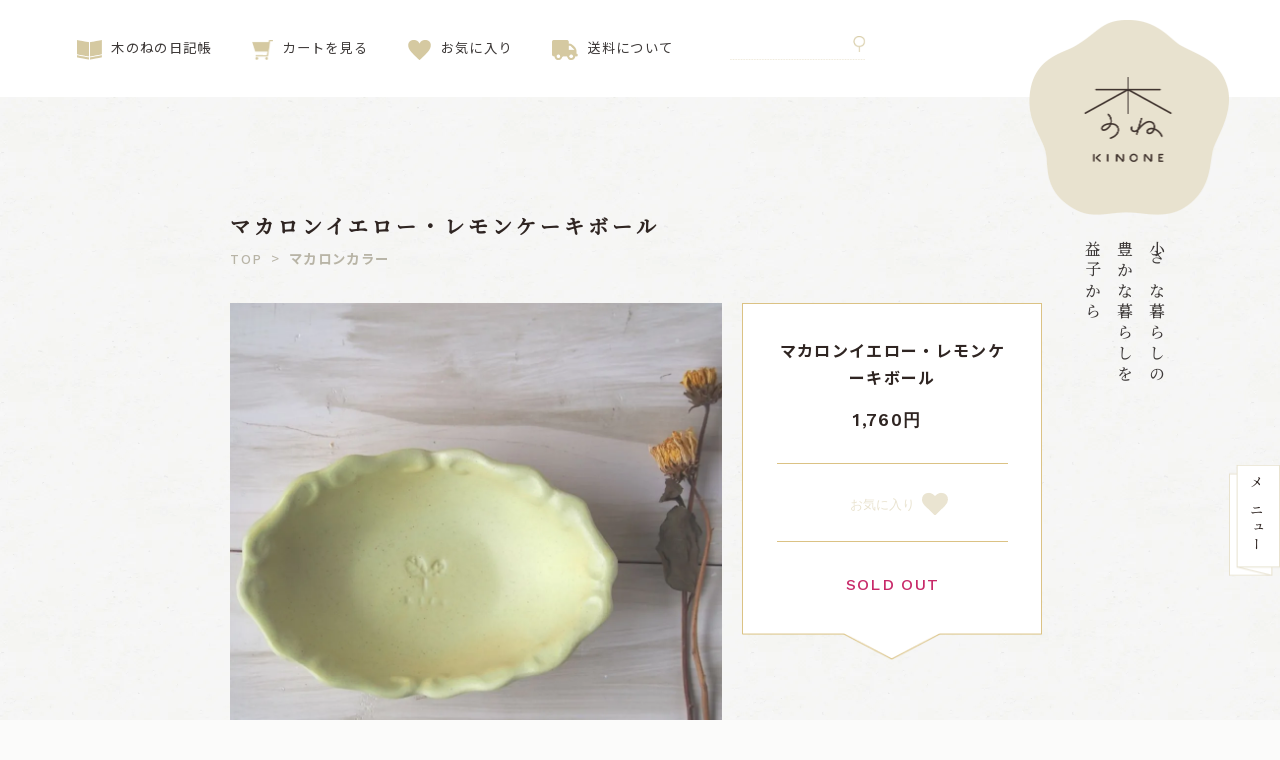

--- FILE ---
content_type: text/html; charset=EUC-JP
request_url: https://kinone-mashiko.com/?pid=122051828
body_size: 9600
content:
<!DOCTYPE html PUBLIC "-//W3C//DTD XHTML 1.0 Transitional//EN" "http://www.w3.org/TR/xhtml1/DTD/xhtml1-transitional.dtd">
<html xmlns:og="http://ogp.me/ns#" xmlns:fb="http://www.facebook.com/2008/fbml" xmlns:mixi="http://mixi-platform.com/ns#" xmlns="http://www.w3.org/1999/xhtml" xml:lang="ja" lang="ja" dir="ltr">
<head>
<meta http-equiv="content-type" content="text/html; charset=euc-jp" />
<meta http-equiv="X-UA-Compatible" content="IE=edge,chrome=1" />
<title>マカロンイエロー・レモンケーキボール - 木のね｜益子の器｜kinone 手作り陶器・雑貨のオンラインショップ</title>
<meta name="Keywords" content="マカロンイエロー・レモンケーキボール,木のね,kinone,益子焼,木村文乃,小さな暮らしの豊かな暮らし,ki no ne,土がこころ,クラフト,手作り陶器,雑貨                 " />
<meta name="Description" content="【木のね Ki no ne】は陶器のオンラインショップです。益子町で和食器・雑貨陶器を手作りしている窯元「土がこころ」が運営、心豊かなおうち時間をお作りいたします。小さな暮らしの豊かな暮らし 粉福(こふく)、マカロンカラーの器の器を取り揃えております。" />
<meta name="Author" content="木のね" />
<meta name="Copyright" content="木のね" />
<meta http-equiv="content-style-type" content="text/css" />
<meta http-equiv="content-script-type" content="text/javascript" />
<link rel="stylesheet" href="https://img07.shop-pro.jp/PA01396/286/css/7/index.css?cmsp_timestamp=20240915140652" type="text/css" />
<link rel="stylesheet" href="https://img07.shop-pro.jp/PA01396/286/css/7/product.css?cmsp_timestamp=20240915140652" type="text/css" />

<link rel="alternate" type="application/rss+xml" title="rss" href="https://kinone-mashiko.com/?mode=rss" />
<link rel="shortcut icon" href="https://img07.shop-pro.jp/PA01396/286/favicon.ico?cmsp_timestamp=20250122192205" />
<script type="text/javascript" src="//ajax.googleapis.com/ajax/libs/jquery/1.11.0/jquery.min.js" ></script>
<meta property="og:title" content="マカロンイエロー・レモンケーキボール - 木のね｜益子の器｜kinone 手作り陶器・雑貨のオンラインショップ" />
<meta property="og:description" content="【木のね Ki no ne】は陶器のオンラインショップです。益子町で和食器・雑貨陶器を手作りしている窯元「土がこころ」が運営、心豊かなおうち時間をお作りいたします。小さな暮らしの豊かな暮らし 粉福(こふく)、マカロンカラーの器の器を取り揃えております。" />
<meta property="og:url" content="https://kinone-mashiko.com?pid=122051828" />
<meta property="og:site_name" content="木のね｜益子の器｜kinone 手作り陶器・雑貨のオンラインショップ" />
<meta property="og:image" content="https://img07.shop-pro.jp/PA01396/286/product/122051828.jpg?cmsp_timestamp=20210826132021"/>
<link rel="apple-touch-icon" size="152x152" href="https://file002.shop-pro.jp/PA01396/286/apple-touch-icon.png">

<link rel="stylesheet" href="https://file002.shop-pro.jp/PA01396/286/css/fonts.css">
<link rel="stylesheet" href="https://file002.shop-pro.jp/PA01396/286/css/contents.css?20190321" type="text/css" />
<link rel="stylesheet" href="https://file002.shop-pro.jp/PA01396/286/css/sp.css?20190321" media="only screen and (max-width:800px)" type="text/css" />

<link rel="canonical" href="https://kinone-mashiko.com/">

<meta property="og:type" content="article" />
<meta property="og:site_name" content="木のね" />
<meta property="og:url" content="http://kinone-mashiko.com/" />
<meta name="twitter:card" content="summary_large_image">

<meta name="format-detection" content="telephone=no">
<meta name="viewport" content="width=device-width,initial-scale=1,maximum-scale=1,user-scalable=yes" />


<!-- FONT -->
<link rel="preconnect" href="https://fonts.googleapis.com">
<link rel="preconnect" href="https://fonts.gstatic.com" crossorigin>
<link href="https://fonts.googleapis.com/css2?family=Noto+Sans+JP:wght@400;700&display=swap" rel="stylesheet">
<link href="https://fonts.googleapis.com/css2?family=Noto+Serif+JP:wght@300;500&display=swap" rel="stylesheet">
<link href="https://fonts.googleapis.com/css2?family=Work+Sans:wght@500;600&display=swap" rel="stylesheet">
<script src="https://kit.fontawesome.com/385334c317.js" crossorigin="anonymous"></script>

<!-- GSC -->
<meta name="google-site-verification" content="eTuQs9lsJhhvR8urXvtk47Kf7d3wZsF7yb8tsi9vMQk" />



<script>
  var Colorme = {"page":"product","shop":{"account_id":"PA01396286","title":"\u6728\u306e\u306d\uff5c\u76ca\u5b50\u306e\u5668\uff5ckinone \u624b\u4f5c\u308a\u9676\u5668\u30fb\u96d1\u8ca8\u306e\u30aa\u30f3\u30e9\u30a4\u30f3\u30b7\u30e7\u30c3\u30d7"},"basket":{"total_price":0,"items":[]},"customer":{"id":null},"inventory_control":"product","product":{"shop_uid":"PA01396286","id":122051828,"name":"\u30de\u30ab\u30ed\u30f3\u30a4\u30a8\u30ed\u30fc\u30fb\u30ec\u30e2\u30f3\u30b1\u30fc\u30ad\u30dc\u30fc\u30eb","model_number":"mr-079","stock_num":0,"sales_price":1600,"sales_price_including_tax":1760,"variants":[],"category":{"id_big":2335363,"id_small":0},"groups":[{"id":2032866},{"id":2386523}],"members_price":1500,"members_price_including_tax":1650}};

  (function() {
    function insertScriptTags() {
      var scriptTagDetails = [{"src":"https:\/\/free-shipping-notifier-assets.colorme.app\/shop.js","integrity":null}];
      var entry = document.getElementsByTagName('script')[0];

      scriptTagDetails.forEach(function(tagDetail) {
        var script = document.createElement('script');

        script.type = 'text/javascript';
        script.src = tagDetail.src;
        script.async = true;

        if( tagDetail.integrity ) {
          script.integrity = tagDetail.integrity;
          script.setAttribute('crossorigin', 'anonymous');
        }

        entry.parentNode.insertBefore(script, entry);
      })
    }

    window.addEventListener('load', insertScriptTags, false);
  })();
</script>
<script async src="https://zen.one/analytics.js"></script>
</head>
<body>
<meta name="colorme-acc-payload" content="?st=1&pt=10029&ut=122051828&at=PA01396286&v=20251206133751&re=&cn=46cae043f3158d6e2996814c4150d8cc" width="1" height="1" alt="" /><script>!function(){"use strict";Array.prototype.slice.call(document.getElementsByTagName("script")).filter((function(t){return t.src&&t.src.match(new RegExp("dist/acc-track.js$"))})).forEach((function(t){return document.body.removeChild(t)})),function t(c){var r=arguments.length>1&&void 0!==arguments[1]?arguments[1]:0;if(!(r>=c.length)){var e=document.createElement("script");e.onerror=function(){return t(c,r+1)},e.src="https://"+c[r]+"/dist/acc-track.js?rev=3",document.body.appendChild(e)}}(["acclog001.shop-pro.jp","acclog002.shop-pro.jp"])}();</script><div class="wrapper">

<header id="header">
	<nav class="header_nav">
		<ul>
			<li>
				<a href="https://kinone-mashiko.com/apps/note/"><img src="https://img07.shop-pro.jp/PA01396/286/etc/icon_book.png?cmsp_timestamp=20210707163047" />木のねの日記帳</a>
			</li>
			<li>
				<a href="https://kinone-mashiko.com/cart/proxy/basket?shop_id=PA01396286&shop_domain=kinone-mashiko.com"><img src="https://img07.shop-pro.jp/PA01396/286/etc/icon_cart.png?cmsp_timestamp=20210707163248" />カートを見る</a>
			</li>
			<li>
				<a href="#fav"><img src="https://img07.shop-pro.jp/PA01396/286/etc/icon_fav.png?cmsp_timestamp=20210707163320" />お気に入り</a>
			</li>
			<li>
				<a href="https://kinone-mashiko.com/?mode=sk#delivery"><img src="https://img07.shop-pro.jp/PA01396/286/etc/icon_track.png?cmsp_timestamp=20210707163333" />送料について</a>
			</li>
			<li class="header_search desktop">
				<form action="https://kinone-mashiko.com/" method="GET" id="search">
              <input type="hidden" name="mode" value="srh" /><input type="hidden" name="sort" value="n" />
          <input type="text" name="keyword"  class="search_text">             
		</form>

			</li>	
		</ul>
	</nav>
	<div class="logo">
		<a href="/">
		<h1>木のね</h1>
		<p class="desktop"><br />小さな暮らしの<br />豊かな暮らしを<br />益子から</p>
		</a>
	</div>
</header>

<article class="main">
 <div class="item_detail">
	<form name="product_form" method="post" action="https://kinone-mashiko.com/cart/proxy/basket/items/add">
		
		
		<h2 class="min">マカロンイエロー・レモンケーキボール</h2>
		

  <div class="pan">
    <a href="./" class="en">TOP</a>
                  &nbsp;&gt;&nbsp;&nbsp;<a href="?mode=cate&cbid=2335363&csid=0&sort=n"><h3>マカロンカラー</h3></a>
                  </div>
  	

		<script>
		$(function () {
  $(window).scroll(function () {
    if ($(this).scrollTop() > 150) { //150px以上スクロールした固定
      $('.item_buy').addClass('fixed_item_buy');
    } else {
      $('.item_buy').removeClass('fixed_item_buy');
    }
  });
});
		</script>


<div class="item_info">		
		

<div class="images">				
			<div class="item_img">
			<script type='text/javascript'>
				<!--
					function imageSet1(iData)
				{
					document.images['data1'].src=iData;
				}
					-->
			</script>						
											<img name='data1' src="https://img07.shop-pro.jp/PA01396/286/product/122051828.jpg?cmsp_timestamp=20210826132021" class="large" alt="マカロンイエロー・レモンケーキボール" />
										</div>

<ul class="item_subimg">
								<li><a href='JavaScript:void(0)' onmouseover='imageSet1("https://img07.shop-pro.jp/PA01396/286/product/122051828.jpg?cmsp_timestamp=20210826132021")'><img src="https://img07.shop-pro.jp/PA01396/286/product/122051828.jpg?cmsp_timestamp=20210826132021" alt="マカロンイエロー・レモンケーキボール" /></a></li>
												<li><a href='JavaScript:void(0)' onmouseover='imageSet1("https://img07.shop-pro.jp/PA01396/286/product/122051828_o1.jpg?cmsp_timestamp=20210826132021")'><img src="https://img07.shop-pro.jp/PA01396/286/product/122051828_o1.jpg?cmsp_timestamp=20210826132021" alt="マカロンイエロー・レモンケーキボール" /></a></li>
												<li><a href='JavaScript:void(0)' onmouseover='imageSet1("https://img07.shop-pro.jp/PA01396/286/product/122051828_o2.jpg?cmsp_timestamp=20210826132021")'><img src="https://img07.shop-pro.jp/PA01396/286/product/122051828_o2.jpg?cmsp_timestamp=20210826132021" alt="マカロンイエロー・レモンケーキボール" /></a></li>
												<li><a href='JavaScript:void(0)' onmouseover='imageSet1("https://img07.shop-pro.jp/PA01396/286/product/122051828_o3.jpg?cmsp_timestamp=20210826132021")'><img src="https://img07.shop-pro.jp/PA01396/286/product/122051828_o3.jpg?cmsp_timestamp=20210826132021" alt="マカロンイエロー・レモンケーキボール" /></a></li>
													<li><a href='JavaScript:void(0)' onmouseover='imageSet1("https://img07.shop-pro.jp/PA01396/286/product/122051828_o4.jpg?cmsp_timestamp=20210826132021")'><img src="https://img07.shop-pro.jp/PA01396/286/product/122051828_o4.jpg?cmsp_timestamp=20210826132021" alt="マカロンイエロー・レモンケーキボール" /></a></li>
																											</ul>
		
</div>



<div class="item_buy" id="buy">
	<div class="item_buy_info">
		
	<div class="item_name">
		<h2>マカロンイエロー・レモンケーキボール</h2>
														
        	<p class="price en">
						                1,760円<span></span>
              					
					</p>
	</div>

<div class="nokori-fav">

								

		<div class="product-list__fav-items">
  <button type="button" class="favorite-button"  data-favorite-button-selector="DOMSelector" data-product-id="122051828" data-added-class="fav-items">
    お気に入り<svg role="img" aria-hidden="true"><use xlink:href="#heart"></use></svg>
  </button>
</div>
</div>
		
		
					<span class="en sold">SOLD OUT</span>
							

				
	</div>	

			
			
			<div class="item_buy_cart">
							</div>			
		
</div>




	<div class="explain">
		<table><br />
<tr><th>素材：</th><td>陶器</td></tr><br />
<tr><th>サイズ：</th><td>縦約14cm　横約20cm　高さ約5.5cm<br />
</td></tr><br />
</table><br />
レモンケーキ作りに挑戦したくなる器に見惚れながらおうちカフェ。<br />
<img src="https://img07.shop-pro.jp/PA01396/286/etc/mr-lemmoncake-yl-1000-spl1.jpeg?cmsp_timestamp=20210811135352"><br />
カラフルお野菜のおいしいサラダが食べられます。<br />
ロールキャベツのスープがあるお料理も温かくおいしく召し上がっていただけます。<br />
焼きたてのバターロールを山盛りにしてパンボールとしてもいい感じです。<br />
お気に入りの器を使ってお料理を盛り付けてお使いになる方が主役のおうちごはん。<br />
<img src="https://img07.shop-pro.jp/PA01396/286/etc/mr-lemmoncake-yl-1000-spl3.jpeg?cmsp_timestamp=20210811135413"><br />
<img src="https://img07.shop-pro.jp/PA01396/286/etc/mr-lemmoncake-yl-1000-spl2.jpeg?cmsp_timestamp=20210811135424"><br />
#鉢　#ボール　#サラダボール  #楕円鉢　#れもんけーきぼーる		<br />
<h4>マカロンカラーの器につきまして</h4><br />
<img src="https://img07.shop-pro.jp/PA01396/286/etc/mr-attention-1000.jpeg?cmsp_timestamp=20210809145606" /><br />
天然素材の釉薬を使用しておりますので<br />
天然由来の鉄分による黒い点々が見られることがあります。<br />
また、釉薬の濃淡や釉薬の小さな穴が見られる事がありますが、<br />
釉薬の厚掛けによるものですので差し障りなくお使い頂けます。<br />
施釉時の器を支えていた指の跡が釉薬(発色)の濃淡となって現れております。
</div>	

<div class="mono">			
<h5>木のねのものづくり</h5>
手作りで制作しております。また、天然素材を使用しております。焼き上がりはひとつひとつ違いがあります。
土はまるで生き物のようです。
土づくりから始まり、成形、焼成、検品に至るまで何度も手に取りながら細部に至るまでひとつひとつ気を配り、各工程をしっかりと進めていきます。
器を使われるお客様の元で満足して頂けることを想いながら作っております。
	<hr>
<h5>お取り扱い</h5>
電子レンジ、食洗機はお使い頂けます。
オーブン、つけ置きはお避け下さい。
ご使用前の煮沸(目止め処理)は必要ありません。
当方にて貫入(かんにゅう)の目止め処理をして貫入の軽減をしてございます。(貫入が全く入らない訳ではありません)
米のとぎ汁等で煮沸処理を行いますと水分が奥に入り込みシミになる可能性があります。	
	<hr>
<h5>荷造りにつきまして</h5>
ご注文を頂きました商品を、無事にお客様にお届けできますように「木のね」では丁寧に荷作り・発送しております。
ご注文の品物を最終チェックし、薄葉紙→ミラーマット→エァーキャップの順で包みます。
緩衝材を入れた段ボール箱に丁寧に商品を入れ、緩衝材を詰めて荷作りをしています。
<img src="https://img21.shop-pro.jp/PA01396/286/etc/nidukuri2.jpg" />
	</div>		

		
	
	<a class="item_contact btn" href="https://kinone.shop-pro.jp/customer/products/122051828/inquiries/new" target="_blank">この商品について問い合わせる</a>
	<a href="#buy" class="btn_tobuy phone">ご購入はこちら</a>

			
	  
	<div class="together">  
		<h3 class="together_title min">関連商品</h3> 
		<div>
			          <a href="?pid=142675986">
                              <img src="https://img07.shop-pro.jp/PA01396/286/product/142675986.jpg?cmsp_timestamp=20201126133053" alt="マカロンピンク・花豆小鉢" />
              							<h4>マカロンピンク・花豆小鉢</h4>                 
          </a>
                <a href="?pid=122605372">
                              <img src="https://img07.shop-pro.jp/PA01396/286/product/122605372.png?cmsp_timestamp=20241121120528" alt="粉福豆小鉢(丸)" />
              							<h4>粉福豆小鉢(丸)</h4>                 
          </a>
      			</div>
  </div>
  
				
		
			
			<input type="hidden" name="user_hash" value="3e69544ad0d959c878ef85cd502b4625"><input type="hidden" name="members_hash" value="3e69544ad0d959c878ef85cd502b4625"><input type="hidden" name="shop_id" value="PA01396286"><input type="hidden" name="product_id" value="122051828"><input type="hidden" name="members_id" value=""><input type="hidden" name="back_url" value="https://kinone-mashiko.com/?pid=122051828"><input type="hidden" name="reference_token" value="a8512b22893744a582f83caa6e41a0c7"><input type="hidden" name="shop_domain" value="kinone-mashiko.com">
			</form>
		
		</div>
		
</div>
<div class="item_detail_footer">	</div></article>

	
<section class="check-fav">	


        <div class="block block_fav" id="fav">
      <h2 class="min">お気に入り</h2>
						<span class="caption">まだ登録されていません（商品の&#9825;マークをクリックで一定期間登録されます）</span>
			    </div>
	</section>	
	
	
<footer>
	
	<details class="phone">
		<summary><span>シリーズからさがす</span></summary>
		<ul class="footer_list footer_list_cate">
		 
		<li><a href="https://kinone-mashiko.com/?mode=cate&cbid=2326929&csid=0&sort=n">
						粉福(こふく)の器</a>
		</li>
		 
		<li><a href="https://kinone-mashiko.com/?mode=cate&cbid=2335363&csid=0&sort=n">
						マカロンカラー</a>
		</li>
		 
		<li><a href="https://kinone-mashiko.com/?mode=cate&cbid=2776860&csid=0&sort=n">
						ブルーグレーの器</a>
		</li>
		 
		<li><a href="https://kinone-mashiko.com/?mode=cate&cbid=2337536&csid=0&sort=n">
						まるでホーローのような器</a>
		</li>
		 
		<li><a href="https://kinone-mashiko.com/?mode=cate&cbid=2842131&csid=0&sort=n">
						錆釉の器</a>
		</li>
		 
		<li><a href="https://kinone-mashiko.com/?mode=cate&cbid=2492561&csid=0&sort=n">
						キャラメルブラウン</a>
		</li>
		 
		<li><a href="https://kinone-mashiko.com/?mode=cate&cbid=2805970&csid=0&sort=n">
						ゴールディピンクの器</a>
		</li>
		 
		<li><a href="https://kinone-mashiko.com/?mode=cate&cbid=2805974&csid=0&sort=n">
						クリーミーホワイトの器</a>
		</li>
		 
		<li><a href="https://kinone-mashiko.com/?mode=cate&cbid=2496180&csid=0&sort=n">
						zakkaの器</a>
		</li>
		 
		<li><a href="https://kinone-mashiko.com/?mode=cate&cbid=2405738&csid=0&sort=n">
						いっちんの器</a>
		</li>
		 
		<li><a href="https://kinone-mashiko.com/?mode=cate&cbid=2327815&csid=0&sort=n">
						hana*hana</a>
		</li>
		 
		<li><a href="https://kinone-mashiko.com/?mode=cate&cbid=2649564&csid=0&sort=n">
						アンティークホワイトの器</a>
		</li>
		 
		<li><a href="https://kinone-mashiko.com/?mode=cate&cbid=2345496&csid=0&sort=n">
						木のカトラリー</a>
		</li>
				</ul>
		</details>
	
		<ul class="footer_list footer_list_cate desktop">
			<li>シリーズからさがす</li>
		 
		<li><a href="https://kinone-mashiko.com/?mode=cate&cbid=2326929&csid=0&sort=n">
						粉福(こふく)の器</a>
		</li>
		 
		<li><a href="https://kinone-mashiko.com/?mode=cate&cbid=2335363&csid=0&sort=n">
						マカロンカラー</a>
		</li>
		 
		<li><a href="https://kinone-mashiko.com/?mode=cate&cbid=2776860&csid=0&sort=n">
						ブルーグレーの器</a>
		</li>
		 
		<li><a href="https://kinone-mashiko.com/?mode=cate&cbid=2337536&csid=0&sort=n">
						まるでホーローのような器</a>
		</li>
		 
		<li><a href="https://kinone-mashiko.com/?mode=cate&cbid=2842131&csid=0&sort=n">
						錆釉の器</a>
		</li>
		 
		<li><a href="https://kinone-mashiko.com/?mode=cate&cbid=2492561&csid=0&sort=n">
						キャラメルブラウン</a>
		</li>
		 
		<li><a href="https://kinone-mashiko.com/?mode=cate&cbid=2805970&csid=0&sort=n">
						ゴールディピンクの器</a>
		</li>
		 
		<li><a href="https://kinone-mashiko.com/?mode=cate&cbid=2805974&csid=0&sort=n">
						クリーミーホワイトの器</a>
		</li>
		 
		<li><a href="https://kinone-mashiko.com/?mode=cate&cbid=2496180&csid=0&sort=n">
						zakkaの器</a>
		</li>
		 
		<li><a href="https://kinone-mashiko.com/?mode=cate&cbid=2405738&csid=0&sort=n">
						いっちんの器</a>
		</li>
		 
		<li><a href="https://kinone-mashiko.com/?mode=cate&cbid=2327815&csid=0&sort=n">
						hana*hana</a>
		</li>
		 
		<li><a href="https://kinone-mashiko.com/?mode=cate&cbid=2649564&csid=0&sort=n">
						アンティークホワイトの器</a>
		</li>
		 
		<li><a href="https://kinone-mashiko.com/?mode=cate&cbid=2345496&csid=0&sort=n">
						木のカトラリー</a>
		</li>
				</ul>
	
	<details class="phone">
		<summary><span>形からさがす</span></summary>
		<ul class="footer_list footer_list_group">
		 
		<li><a href="https://kinone-mashiko.com/?mode=grp&gid=3134996&sort=n">
						2025年11月新しい器</a>
		</li>
		 
		<li><a href="https://kinone-mashiko.com/?mode=grp&gid=3134998&sort=n">
						お楽しみマグカップ</a>
		</li>
		 
		<li><a href="https://kinone-mashiko.com/?mode=grp&gid=3135015&sort=n">
						スープの時間</a>
		</li>
		 
		<li><a href="https://kinone-mashiko.com/?mode=grp&gid=3109056&sort=n">
						2025年8月の新しい器</a>
		</li>
		 
		<li><a href="https://kinone-mashiko.com/?mode=grp&gid=3084362&sort=n">
						2025年5月の新しい器</a>
		</li>
		 
		<li><a href="https://kinone-mashiko.com/?mode=grp&gid=2386519&sort=n">
						皿</a>
		</li>
		 
		<li><a href="https://kinone-mashiko.com/?mode=grp&gid=2035299&sort=n">
						丸いお皿</a>
		</li>
		 
		<li><a href="https://kinone-mashiko.com/?mode=grp&gid=2032866&sort=n">
						だえんのお皿</a>
		</li>
		 
		<li><a href="https://kinone-mashiko.com/?mode=grp&gid=2033057&sort=n">
						四角いお皿</a>
		</li>
		 
		<li><a href="https://kinone-mashiko.com/?mode=grp&gid=2032504&sort=n">
						パンのお皿</a>
		</li>
		 
		<li><a href="https://kinone-mashiko.com/?mode=grp&gid=2386523&sort=n">
						鉢</a>
		</li>
		 
		<li><a href="https://kinone-mashiko.com/?mode=grp&gid=2032500&sort=n">
						マグカップ</a>
		</li>
		 
		<li><a href="https://kinone-mashiko.com/?mode=grp&gid=2386526&sort=n">
						小物</a>
		</li>
		 
		<li><a href="https://kinone-mashiko.com/?mode=grp&gid=2386530&sort=n">
						カップ</a>
		</li>
		 
		<li><a href="https://kinone-mashiko.com/?mode=grp&gid=2742606&sort=n">
						カフェランチを作りたくなる器</a>
		</li>
		 
		<li><a href="https://kinone-mashiko.com/?mode=grp&gid=2032530&sort=n">
						かわいい形の器</a>
		</li>
		 
		<li><a href="https://kinone-mashiko.com/?mode=grp&gid=2068342&sort=n">
						パスタを食べたくなるお皿</a>
		</li>
		 
		<li><a href="https://kinone-mashiko.com/?mode=grp&gid=2494164&sort=n">
						飯わん</a>
		</li>
		 
		<li><a href="https://kinone-mashiko.com/?mode=grp&gid=2796727&sort=n">
						キッチンで楽しく</a>
		</li>
		 
		<li><a href="https://kinone-mashiko.com/?mode=grp&gid=2731818&sort=n">
						小さくて愛おしいもの</a>
		</li>
		 
		<li><a href="https://kinone-mashiko.com/?mode=grp&gid=2679593&sort=n">
						花ものがたり</a>
		</li>
				</ul>
		</details>
	
	<ul class="footer_list footer_list_group desktop">
		<li>形からさがす</li>
		 
		<li><a href="https://kinone-mashiko.com/?mode=grp&gid=3134996&sort=n">
						2025年11月新しい器</a>
		</li>
		 
		<li><a href="https://kinone-mashiko.com/?mode=grp&gid=3134998&sort=n">
						お楽しみマグカップ</a>
		</li>
		 
		<li><a href="https://kinone-mashiko.com/?mode=grp&gid=3135015&sort=n">
						スープの時間</a>
		</li>
		 
		<li><a href="https://kinone-mashiko.com/?mode=grp&gid=3109056&sort=n">
						2025年8月の新しい器</a>
		</li>
		 
		<li><a href="https://kinone-mashiko.com/?mode=grp&gid=3084362&sort=n">
						2025年5月の新しい器</a>
		</li>
		 
		<li><a href="https://kinone-mashiko.com/?mode=grp&gid=2386519&sort=n">
						皿</a>
		</li>
		 
		<li><a href="https://kinone-mashiko.com/?mode=grp&gid=2035299&sort=n">
						丸いお皿</a>
		</li>
		 
		<li><a href="https://kinone-mashiko.com/?mode=grp&gid=2032866&sort=n">
						だえんのお皿</a>
		</li>
		 
		<li><a href="https://kinone-mashiko.com/?mode=grp&gid=2033057&sort=n">
						四角いお皿</a>
		</li>
		 
		<li><a href="https://kinone-mashiko.com/?mode=grp&gid=2032504&sort=n">
						パンのお皿</a>
		</li>
		 
		<li><a href="https://kinone-mashiko.com/?mode=grp&gid=2386523&sort=n">
						鉢</a>
		</li>
		 
		<li><a href="https://kinone-mashiko.com/?mode=grp&gid=2032500&sort=n">
						マグカップ</a>
		</li>
		 
		<li><a href="https://kinone-mashiko.com/?mode=grp&gid=2386526&sort=n">
						小物</a>
		</li>
		 
		<li><a href="https://kinone-mashiko.com/?mode=grp&gid=2386530&sort=n">
						カップ</a>
		</li>
		 
		<li><a href="https://kinone-mashiko.com/?mode=grp&gid=2742606&sort=n">
						カフェランチを作りたくなる器</a>
		</li>
		 
		<li><a href="https://kinone-mashiko.com/?mode=grp&gid=2032530&sort=n">
						かわいい形の器</a>
		</li>
		 
		<li><a href="https://kinone-mashiko.com/?mode=grp&gid=2068342&sort=n">
						パスタを食べたくなるお皿</a>
		</li>
		 
		<li><a href="https://kinone-mashiko.com/?mode=grp&gid=2494164&sort=n">
						飯わん</a>
		</li>
		 
		<li><a href="https://kinone-mashiko.com/?mode=grp&gid=2796727&sort=n">
						キッチンで楽しく</a>
		</li>
		 
		<li><a href="https://kinone-mashiko.com/?mode=grp&gid=2731818&sort=n">
						小さくて愛おしいもの</a>
		</li>
		 
		<li><a href="https://kinone-mashiko.com/?mode=grp&gid=2679593&sort=n">
						花ものがたり</a>
		</li>
				</ul>
	
	<form action="https://kinone-mashiko.com/" method="GET" id="search" class="phone">
              <input type="hidden" name="mode" value="srh" /><input type="hidden" name="sort" value="n" />
          <input type="text" name="keyword"  class="search_text">             
		</form>
		
		<ul class="footer_list footer_list_other">								
		<li><a href="">カートを見る</a></li>
		<li><a href="https://kinone-mashiko.com/?mode=sk#delivery">配送について</a></li>
		<li><a href="https://kinone-mashiko.com/?mode=sk#payment">お支払い方法について</a></li>
		<li><a href="../?mode=f2">よくある質問</a></li>
		<li><a href="https://kinone.shop-pro.jp/customer/inquiries/new">お問い合わせ</a></li>
		<li><a href="../?mode=f1">木のねについて</a></li>
		<li><a href="/">トップページ</a></li>
		<li>-</li>
		<li><a href="https://kinone-mashiko.com/?mode=myaccount">マイページ</a></li>
		<li><a href="https://kinone.shop-pro.jp/customer/newsletter/subscriptions/new">メルマガ登録・解除</a></li>
		<li><a href="https://kinone-mashiko.com/?mode=sk#info">特定商取引法に基づく表記</a></li>
		<li><a href="https://kinone-mashiko.com/?mode=privacy">プライバシーポリシー</a></li>
		<br class="clear" />
	</ul>
		
		<ul class="footer_bnrs min">
			<li class="footer_bnrs_blog">
				<a href="https://kinone-mashiko.com/apps/note/">
				<img src="https://img07.shop-pro.jp/PA01396/286/etc/bnr_nikki.png" alt="木のねの日記帳" />
				食卓での使用例や工房での陶作の様子などをお伝えするブログです。
				</a>
			</li>			
			<li class="footer_bnrs_sns">
				<a href="https://www.instagram.com/kinone_mashiko/" target="_blank"><i class="fab fa-instagram">
				</i></a>
					<a href="https://www.facebook.com/profile.php?id=100004766716702"><i class="fab fa-facebook-f"></i></a>
				<a href="https://twitter.com/kurashi_kinone"><i class="fab fa-twitter"></i></a>
				<p>
					各SNSでは最新情報やコーディネート例などふんだんにお届けします。
				</p>
			</li>
			
		</ul>
				
	</footer>

</div>





<div class="menu-btn" id="js-open">
    <span data-txt-menu="メニュー" data-txt-close="閉じる"></span>
</div>


<nav class="modal" id="js__nav" aria-hidden="true">
	
	
<div class="category block group">
  <h2 class="min">形から選ぶ</h2>
  <ul class="cate_list">
		 
		<li><a href="https://kinone-mashiko.com/?mode=grp&gid=3134996&sort=n">
						<img src="https://img07.shop-pro.jp/PA01396/286/category/g_3134996.png?cmsp_timestamp=20251116180622" />
						<h4 class="min">2025年11月新しい器</h4></a>
		</li>
		 
		<li><a href="https://kinone-mashiko.com/?mode=grp&gid=3134998&sort=n">
						<img src="https://img07.shop-pro.jp/PA01396/286/category/g_3134998.png?cmsp_timestamp=20251116180622" />
						<h4 class="min">お楽しみマグカップ</h4></a>
		</li>
		 
		<li><a href="https://kinone-mashiko.com/?mode=grp&gid=3135015&sort=n">
						<img src="https://img07.shop-pro.jp/PA01396/286/category/g_3135015.png?cmsp_timestamp=20251113162520" />
						<h4 class="min">スープの時間</h4></a>
		</li>
		 
		<li><a href="https://kinone-mashiko.com/?mode=grp&gid=3109056&sort=n">
						<img src="https://img07.shop-pro.jp/PA01396/286/category/g_3109056.png?cmsp_timestamp=20251113162520" />
						<h4 class="min">2025年8月の新しい器</h4></a>
		</li>
		 
		<li><a href="https://kinone-mashiko.com/?mode=grp&gid=3084362&sort=n">
						<img src="https://img07.shop-pro.jp/PA01396/286/category/g_3084362.png?cmsp_timestamp=20251113162520" />
						<h4 class="min">2025年5月の新しい器</h4></a>
		</li>
		 
		<li><a href="https://kinone-mashiko.com/?mode=grp&gid=2386519&sort=n">
						<img src="https://img07.shop-pro.jp/PA01396/286/category/g_2386519.jpg?cmsp_timestamp=20251113162520" />
						<h4 class="min">皿</h4></a>
		</li>
		 
		<li><a href="https://kinone-mashiko.com/?mode=grp&gid=2035299&sort=n">
						<img src="https://img07.shop-pro.jp/PA01396/286/category/g_2035299.jpg?cmsp_timestamp=20251113162520" />
						<h4 class="min">丸いお皿</h4></a>
		</li>
		 
		<li><a href="https://kinone-mashiko.com/?mode=grp&gid=2032866&sort=n">
						<img src="https://img07.shop-pro.jp/PA01396/286/category/g_2032866.jpg?cmsp_timestamp=20251113162520" />
						<h4 class="min">だえんのお皿</h4></a>
		</li>
		 
		<li><a href="https://kinone-mashiko.com/?mode=grp&gid=2033057&sort=n">
						<img src="https://img07.shop-pro.jp/PA01396/286/category/g_2033057.jpg?cmsp_timestamp=20251113162520" />
						<h4 class="min">四角いお皿</h4></a>
		</li>
		 
		<li><a href="https://kinone-mashiko.com/?mode=grp&gid=2032504&sort=n">
						<img src="https://img07.shop-pro.jp/PA01396/286/category/g_2032504.jpg?cmsp_timestamp=20251113162520" />
						<h4 class="min">パンのお皿</h4></a>
		</li>
		 
		<li><a href="https://kinone-mashiko.com/?mode=grp&gid=2386523&sort=n">
						<img src="https://img07.shop-pro.jp/PA01396/286/category/g_2386523.jpg?cmsp_timestamp=20251113162520" />
						<h4 class="min">鉢</h4></a>
		</li>
		 
		<li><a href="https://kinone-mashiko.com/?mode=grp&gid=2032500&sort=n">
						<img src="https://img07.shop-pro.jp/PA01396/286/category/g_2032500.jpg?cmsp_timestamp=20251113162520" />
						<h4 class="min">マグカップ</h4></a>
		</li>
		 
		<li><a href="https://kinone-mashiko.com/?mode=grp&gid=2386526&sort=n">
						<img src="https://img07.shop-pro.jp/PA01396/286/category/g_2386526.jpg?cmsp_timestamp=20251113162520" />
						<h4 class="min">小物</h4></a>
		</li>
		 
		<li><a href="https://kinone-mashiko.com/?mode=grp&gid=2386530&sort=n">
						<img src="https://img07.shop-pro.jp/PA01396/286/category/g_2386530.jpg?cmsp_timestamp=20251113162520" />
						<h4 class="min">カップ</h4></a>
		</li>
		 
		<li><a href="https://kinone-mashiko.com/?mode=grp&gid=2742606&sort=n">
						<img src="https://img07.shop-pro.jp/PA01396/286/category/g_2742606.png?cmsp_timestamp=20251113162520" />
						<h4 class="min">カフェランチを作りたくなる器</h4></a>
		</li>
		 
		<li><a href="https://kinone-mashiko.com/?mode=grp&gid=2032530&sort=n">
						<img src="https://img07.shop-pro.jp/PA01396/286/category/g_2032530.jpg?cmsp_timestamp=20251113162520" />
						<h4 class="min">かわいい形の器</h4></a>
		</li>
		 
		<li><a href="https://kinone-mashiko.com/?mode=grp&gid=2068342&sort=n">
						<img src="https://img07.shop-pro.jp/PA01396/286/category/g_2068342.jpg?cmsp_timestamp=20251113162520" />
						<h4 class="min">パスタを食べたくなるお皿</h4></a>
		</li>
		 
		<li><a href="https://kinone-mashiko.com/?mode=grp&gid=2494164&sort=n">
						<img src="https://img07.shop-pro.jp/PA01396/286/category/g_2494164.jpg?cmsp_timestamp=20251113162520" />
						<h4 class="min">飯わん</h4></a>
		</li>
		 
		<li><a href="https://kinone-mashiko.com/?mode=grp&gid=2796727&sort=n">
						<img src="https://img07.shop-pro.jp/PA01396/286/category/g_2796727.png?cmsp_timestamp=20251113162520" />
						<h4 class="min">キッチンで楽しく</h4></a>
		</li>
		 
		<li><a href="https://kinone-mashiko.com/?mode=grp&gid=2731818&sort=n">
						<img src="https://img07.shop-pro.jp/PA01396/286/category/g_2731818.png?cmsp_timestamp=20251113162520" />
						<h4 class="min">小さくて愛おしいもの</h4></a>
		</li>
		 
		<li><a href="https://kinone-mashiko.com/?mode=grp&gid=2679593&sort=n">
						<img src="https://img07.shop-pro.jp/PA01396/286/category/g_2679593.png?cmsp_timestamp=20251113162520" />
						<h4 class="min">花ものがたり</h4></a>
		</li>
			</ul>
</div>
 
	
<div class="category block">
  <h2 class="min">オリジナルシリーズから選ぶ</h2>
  <ul class="cate_list">
		 
		<li><a href="https://kinone-mashiko.com/?mode=cate&cbid=2326929&csid=0&sort=n">
						<img src="https://img07.shop-pro.jp/PA01396/286/category/2326929_0.jpg?cmsp_timestamp=20241125140943" />
						<h4 class="min">粉福(こふく)の器</h4></a>
		</li>
		 
		<li><a href="https://kinone-mashiko.com/?mode=cate&cbid=2335363&csid=0&sort=n">
						<img src="https://img07.shop-pro.jp/PA01396/286/category/2335363_0.jpg?cmsp_timestamp=20241125140943" />
						<h4 class="min">マカロンカラー</h4></a>
		</li>
		 
		<li><a href="https://kinone-mashiko.com/?mode=cate&cbid=2776860&csid=0&sort=n">
						<img src="https://img07.shop-pro.jp/PA01396/286/category/2776860_0.png?cmsp_timestamp=20241125140943" />
						<h4 class="min">ブルーグレーの器</h4></a>
		</li>
		 
		<li><a href="https://kinone-mashiko.com/?mode=cate&cbid=2337536&csid=0&sort=n">
						<img src="https://img07.shop-pro.jp/PA01396/286/category/2337536_0.jpg?cmsp_timestamp=20241125140943" />
						<h4 class="min">まるでホーローのような器</h4></a>
		</li>
		 
		<li><a href="https://kinone-mashiko.com/?mode=cate&cbid=2842131&csid=0&sort=n">
						<img src="https://img07.shop-pro.jp/PA01396/286/category/2842131_0.png?cmsp_timestamp=20241125140943" />
						<h4 class="min">錆釉の器</h4></a>
		</li>
		 
		<li><a href="https://kinone-mashiko.com/?mode=cate&cbid=2492561&csid=0&sort=n">
						<img src="https://img07.shop-pro.jp/PA01396/286/category/2492561_0.png?cmsp_timestamp=20251115110334" />
						<h4 class="min">キャラメルブラウン</h4></a>
		</li>
		 
		<li><a href="https://kinone-mashiko.com/?mode=cate&cbid=2805970&csid=0&sort=n">
						<img src="https://img07.shop-pro.jp/PA01396/286/category/2805970_0.png?cmsp_timestamp=20240809151059" />
						<h4 class="min">ゴールディピンクの器</h4></a>
		</li>
		 
		<li><a href="https://kinone-mashiko.com/?mode=cate&cbid=2805974&csid=0&sort=n">
						<img src="https://img07.shop-pro.jp/PA01396/286/category/2805974_0.png?cmsp_timestamp=20240809151059" />
						<h4 class="min">クリーミーホワイトの器</h4></a>
		</li>
		 
		<li><a href="https://kinone-mashiko.com/?mode=cate&cbid=2496180&csid=0&sort=n">
						<img src="https://img07.shop-pro.jp/PA01396/286/category/2496180_0.jpg?cmsp_timestamp=20240809151059" />
						<h4 class="min">zakkaの器</h4></a>
		</li>
		 
		<li><a href="https://kinone-mashiko.com/?mode=cate&cbid=2405738&csid=0&sort=n">
						<img src="https://img07.shop-pro.jp/PA01396/286/category/2405738_0.jpg?cmsp_timestamp=20230117144828" />
						<h4 class="min">いっちんの器</h4></a>
		</li>
		 
		<li><a href="https://kinone-mashiko.com/?mode=cate&cbid=2327815&csid=0&sort=n">
						<img src="https://img07.shop-pro.jp/PA01396/286/category/2327815_0.jpg?cmsp_timestamp=20230117144828" />
						<h4 class="min">hana*hana</h4></a>
		</li>
		 
		<li><a href="https://kinone-mashiko.com/?mode=cate&cbid=2649564&csid=0&sort=n">
						<img src="https://img07.shop-pro.jp/PA01396/286/category/2649564_0.jpg?cmsp_timestamp=20230117144828" />
						<h4 class="min">アンティークホワイトの器</h4></a>
		</li>
		 
		<li><a href="https://kinone-mashiko.com/?mode=cate&cbid=2345496&csid=0&sort=n">
						<img src="https://img07.shop-pro.jp/PA01396/286/category/2345496_0.jpg?cmsp_timestamp=20230117144828" />
						<h4 class="min">木のカトラリー</h4></a>
		</li>
			</ul>
</div>
	
	<ul class="other_list">								
		<li><a href="">カートを見る</a></li>
		<li><a href="https://kinone-mashiko.com/?mode=sk#delivery">配送について</a></li>
		<li><a href="https://kinone-mashiko.com/?mode=sk#payment">お支払い方法について</a></li>
		<li><a href="../?mode=f2">よくある質問</a></li>
		<li><a href="https://kinone.shop-pro.jp/customer/inquiries/new">お問い合わせ</a></li>
		<li><a href="../?mode=f1">木のねについて</a></li>
		<li><a href="/">トップページ</a></li>
		<li>-</li>
		<li><a href="https://kinone-mashiko.com/?mode=myaccount">マイページ</a></li>
		<li><a href="https://kinone.shop-pro.jp/customer/newsletter/subscriptions/new">メルマガ登録・解除</a></li>
		<li><a href="https://kinone-mashiko.com/?mode=sk#info">特定商取引法に基づく表記</a></li>
		<li><a href="https://kinone-mashiko.com/?mode=privacy">プライバシーポリシー</a></li>
		<br class="clear" />
			<li class="footer_bnrs_blog">
				<a href="https://kinone-mashiko.com/apps/note/">
				<img src="https://img07.shop-pro.jp/PA01396/286/etc/bnr_nikki.png" alt="木のねの日記帳" />
				食卓での使用例や工房での陶作の様子などをお伝えするブログです。
				</a>
			</li>			
			<li class="footer_bnrs_sns">
				<a href="https://www.instagram.com/kinone_mashiko/" target="_blank"><i class="fab fa-instagram">
				</i></a>
					<a href="https://www.facebook.com/profile.php?id=100004766716702"><i class="fab fa-facebook-f"></i></a>
				<a href="https://twitter.com/kurashi_kinone"><i class="fab fa-twitter"></i></a>
			</li>
	</ul>
</nav>


<script src="//ajax.googleapis.com/ajax/libs/jquery/2.1.1/jquery.min.js"></script>
<script>
$(function() { 
  //div要素にclassを設定する
  $('#slider div').attr('class', 'bnr');
});
	</script>



<svg xmlns="http://www.w3.org/2000/svg" style="display:none"><symbol id="heart" viewBox="0 0 1792 1792"><path d="M896 1664q-26 0-44-18l-624-602q-10-8-27.5-26T145 952.5 77 855 23.5 734 0 596q0-220 127-344t351-124q62 0 126.5 21.5t120 58T820 276t76 68q36-36 76-68t95.5-68.5 120-58T1314 128q224 0 351 124t127 344q0 221-229 450l-623 600q-18 18-44 18z"/></symbol>></svg>


<script>
	const mediaQuery = window.matchMedia('(min-width: 600px)');

// ページが読み込まれた時に実行
handle(mediaQuery);

// ウィンドウサイズを変更しても実行（ブレイクポイントの監視）
mediaQuery.addListener(handle);

function handle(mm) {
  if (mm.matches) {
	// ウィンドウサイズ600px以上のときの処理
		window.addEventListener("scroll", function () {
  var header = document.querySelector("header");
  header.classList.toggle("scroll-nav", window.scrollY > 0);
});
  } else {
	// それ以外の処理
  }
}
</script>


<script>
$(function () {
    var $body = $('body');

    //開閉用ボタンをクリックでクラスの切替え
    $('.menu-btn').on('click', function () {
        $body.toggleClass('open');
    });

	$('.modal').on('click',()=> {
  $('.modal').fadeOut();
  $body.removeClass('no-scroll');
});

$('#js-open').on('click',()=>{
  $('.modal').fadeIn();
  $body.addClass('no-scroll');
});

});	
</script>
	

<script src="https://cdn.jsdelivr.net/gh/cferdinandi/smooth-scroll@15.0.0/dist/smooth-scroll.polyfills.min.js"></script>
 <script>
 // ページ内リンクのみ取得
  var scroll = new SmoothScroll('a[href*="#"]', {
   speed: 300,//スクロールする速さ
		header: '#header'
  });
 </script>


<script async src="https://www.googletagmanager.com/gtag/js?id=G-ZSNDCCQTTJ"></script>
<script>
  window.dataLayer = window.dataLayer || [];
  function gtag(){dataLayer.push(arguments);}
  gtag('js', new Date());

  gtag('config', 'G-ZSNDCCQTTJ');
</script><script type="text/javascript" src="https://kinone-mashiko.com/js/cart.js" ></script>
<script type="text/javascript" src="https://kinone-mashiko.com/js/async_cart_in.js" ></script>
<script type="text/javascript" src="https://kinone-mashiko.com/js/product_stock.js" ></script>
<script type="text/javascript" src="https://kinone-mashiko.com/js/js.cookie.js" ></script>
<script type="text/javascript" src="https://kinone-mashiko.com/js/favorite_button.js" ></script>
</body></html>

--- FILE ---
content_type: text/css
request_url: https://img07.shop-pro.jp/PA01396/286/css/7/index.css?cmsp_timestamp=20240915140652
body_size: 13792
content:
* {
  margin: 0px;
  padding: 0px;
  box-sizing: border-box;
}
html {
  overflow-y: scroll;
  height: 100%;
}
body {
  font-size: 10pt; 
  color:#2f2522; 
  font-family: 'Noto Sans JP', 'ヒラギノ角ゴ Pro W3', 'Hiragino Kaku Gothic Pro', Osaka, メイリオ, Meiryo, 'ＭＳ Ｐゴシック', 'MS PGothic', sans-serif; 
  line-height: 2; 
background:url(https://img07.shop-pro.jp/PA01396/286/etc/bk.jpg) #fbfbfa;
  background-size: 250px;
  letter-spacing:0.1em;
}
body.no-scroll {
    overflow: hidden;
}
@media(max-width: 599px) {
  body {
    font-size: 9pt;
  }
}

/* 共通 **********************************/
.main {
  width: 80%;
  margin: 0 10%;
  padding-top: 206px;
}
a {
  outline: none;
  color: #3e3a39;
}
a:visited,:link {
  text-decoration: none;
}
a:hover {
  text-decoration: none;
  opacity: .7;
   -webkit-transition: all 0.3s;-moz-transition: all 0.3s;transition: all 0.3s; 
}
li {list-style-type: none;}
img {
  max-width: 100%;
  height: auto;
}
h1.en, h2.en, h3.en {font-weight: 600;}
br.clear {
  clear: both;
  font: 0pt/0pt sans-serif;
  line-height: 0;
}
.clear {
  clear: both;
}
.en {
  font-family: 'Work Sans', sans-serif;
  font-weight: 300;
}
.min {
  font-family: 'Noto Serif JP', serif;
    letter-spacing: 0.2em;
}
.caption {
  font-size: 90%;
  display: flex;
  justify-content: space-around;
}
button{
        background-color: transparent;
        border: none;
        cursor: pointer;
        outline: none;
        padding: 0;
        appearance: none;
}
input[type=text] {
  font-size: 16px;
  transform: scale(0.8);
}
.btn {
      padding: .7em 3em;
    border-radius: 3em;
    margin: 1em 0 2em 0;
    display: inline-block;
    font-weight: bold;
}
.block {
  padding: 50px 0;
  border-top: 1px solid #b8b4a6;
}
.block h2 {
  font-size: 150%;
  margin-bottom: 50px;
  text-align: center;
  font-weight: 300;
}
@media (max-width:599px) { 
.main {
    width: 85%;
    margin: 0 7.5%;
    padding-top: 100px;
  }
  .block {
    padding: 10px 0;
    margin-bottom: 50px;
  }
  .block h2 {
    margin-bottom: 20px;
  }
}
@media (max-width:599px) { 
	.phone {display:block;} .desktop {display:none!important;}
	.br-pc { display:none; } .br-sp { display:block; }
}
@media (min-width:600px) { 
   .phone {display:none!important;} .desktop {display:block;}
   .br-pc { display:block; } .br-sp { display:none; }
}
/* 商品リスト */ 
.list {
  display: flex;
  flex-wrap: wrap;
  justify-content: flex-start;
}
.list li {
  width: 23%;
  margin:0 2% 30px 0;
}
.list li h3 {
  padding: 1em 0;
    font-size: 100%;
    border-bottom: 1px solid #b8b4a6;
}
.item_price {
      padding: 1em 0;
    font-size: 90%;
    border-bottom: 1px dotted #b8b4a6;
    text-align: center;
  font-weight: bold;
}
.item_price span, .item_price_regular span {
  font-size: 70%;
  margin-left: .5em;
}
.soldout {
 color: #c82969;
}
.item_ex {
      font-size: 85%;
    padding-top: 1.2em;
}
@media(max-width: 599px) {
    .list li {
    width: 47%;
    margin: 0 1.5% 20px 1.5%;
  }
}
/* お気に入りボタン */ 
.product-list__fav-items {
  margin-bottom: 10px;
  width: 18px;
  float: right;
}
.product-list__fav-items button {
  display: block;
  width: 100%;
  padding: 5px 0;
  cursor: pointer;
  transition: .2s;
  text-align: center;
  color: #eae4d1;
  border: 0;
  outline: none;
  background: transparent;
}
.product-list__fav-items .fav-items {
  color: #c82969;
}
.product-list__fav-items svg {
  width: 18px;
  height: 18px;
  fill: currentColor;
}
@media(max-width: 599px) {
}
 /* カテゴリー・グループリスト（TOP・メニュー） */  
.cate_list li {
  width: 30%;
  margin-bottom: 15px;
  background: rgba(255,255,255,.5);
}
.group .cate_list li {
  background: rgba(234,228,209,.5);
}
.cate_list li a {
  display: flex;
    flex-direction: row;
    justify-content: space-between;
  align-items: center;
}
.cate_list li img {
  width: 30%;
}
.cate_list h4 {
  width: 70%;
  padding: 0 2em;
}
@media(max-width: 599px) {
}

/* ヘッダー **********************************/
header {
  width: 100%;
  background: #fff;
  padding: 2.5em 6%;
  text-align: left;
  position: fixed;
  z-index: 100;
}
header ul {
  display: flex;
    justify-content: flex-start;
    align-items: center;
}
header ul li {
  margin-right: 3em;
}
header ul li img {
  height: 1.5em;
  width: auto;
  margin-right: .7em;
  vertical-align: middle;
}
@media(max-width: 599px) {
  header {
      padding: 1.5em;
  }
  header ul li {
    margin-right: 1em;
    letter-spacing: 0;
    text-align: center;
    font-size: 75%;
    line-height: 1;
  }
  header ul li a {
    color: #b8b4a6;
  }
  header ul li img {
    height: 1.7em;
    width: auto;
    display: block;
    margin: 0 auto 1em auto;
  }
}
/*iPhone 5, 5s, se*/
@media screen and (max-width:320px)  {
    header ul li {
    font-size: 60%;
  }
}

/*検索*/
.search_text{
  width: 80%;
	 -webkit-appearance: none;
    height: 30px;
    padding-right: 20px;
    border: none;
    border-bottom: 1px dotted #d5c8a0;
    border-radius: 0;
    background: url(https://img07.shop-pro.jp/PA01396/286/etc/icon_search.png?cmsp_timestamp=20210707163524) no-repeat top right;
    background-size: 15px 20px;
    transition: all 0.5s;
    outline: none;
    cursor: pointer;
}
/*ロゴ*/
.logo {
      width: 200px;
    height: 400px;
    position: absolute;
    top: 20px;
    right: 4%;
}
.logo a {
  display: block;
  text-indent: -9999px;
  overflow: hidden;
  background: url(https://img07.shop-pro.jp/PA01396/286/etc/logo.png) right no-repeat;
  background-size: 200px 195px;
    width: 200px;
    height: 195px;
  transition: 0.5s;
}
header.scroll-nav .logo {
  height: 200px;
  overflow: hidden;
}
header.scroll-nav .logo a {
  background-size: 150px 150px;
  width: 150px;
  height: 150px;
}
.logo p {
  -ms-writing-mode: tb-rl;
  writing-mode: vertical-rl;
  position: absolute;
    top: 220px;
    right: 12%;
    font-family: 'Noto Serif JP', serif;
    font-size: 1.2em;
    letter-spacing: 0.3em;
}
header.scroll-nav .logo p {
  display: none;
}
@media(max-width: 599px) {
  .logo {
    width: 80px;
    height: 80px;
    top: 7px;
    right: 12px;
  }
  .logo a, header.scroll-nav .logo a {
    background-size: 80px auto;
    width: 80px;
    height: 80px;
  }
  header.scroll-nav .logo {
  height: 80px;
  }
}


/* 最近見た＆お気に入り **********************************/
.check-fav {
   width: 100%;
   padding: 80px 10%;
   background: rgba(201,196,180,.5);
  }
  /* 最近見た商品 */ 
  .check {
    border: none;
    padding: 0 10% 80px 10%;
  }
  .check ul {
    display: flex;
    justify-content: center;
  }
  .check li {
    width: 15%;
    margin: 0 .5%;
  }
  /* お気に入り */ 
  .block_fav {
    border: none;
    padding: 50px 10% 80px 10%;
    border-top: 1px solid #ffffff;
  }
.block_fav .list {
  justify-content: center;
}
  .block_fav .list li {
    width: 19%;
  }
@media(max-width: 599px) {
  .check-fav {
    padding: 30px 7.5%;
  }
  .check {
    padding: 0;
  }
  .check li {
    width: 32%;
    margin: 0 .5%;
  }
	.block_fav {
    border: none;
    padding: 10px 0 50px 0;
  }
  .block_fav .list {
  justify-content: flex-start;
  }
  .block_fav .list li {
    width: 48%;
	}
}

/* footer **********************************/
footer {
   padding:80px 10% 100px 10%;
   background: #c9c4b4;
  	display: flex;
  }
.footer_list {
  width:22%;
  line-height: 2.5em;
  margin-right: 1%;
}
.footer_list_cate li:first-child, .footer_list_group li:first-child {
  font-size: 90%;
  font-weight: bold;
  margin-bottom: 1.5em;
} 
.footer_bnrs {
  width: 30%;
}
.footer_bnrs_blog a {
  display: block;
  background-color: rgba(255,255,255,.5);
  border-radius: 5px;
  padding: 2.5em 3em;
  font-size: 90%;
  margin-bottom: 3em;
}
.footer_bnrs_blog img {
  width: 100%;
  display: block;
  padding-bottom: 2em;
  border-bottom: 1px solid #b8b4a6;
  margin-bottom: 2em;
}
.footer_bnrs_sns a {
  width:60px;
  display: inline-block;
  padding: 19px;
  background: url(https://img07.shop-pro.jp/PA01396/286/etc/clothoid.png) center no-repeat;
  background-size: 60px;
  margin-right: .7em;
  font-size: 2em;
}
.footer_bnrs_sns p {
  font-size: 90%;
  margin-top: 2em;
}
@media(max-width: 599px) {
footer {
    padding: 40px 7.5% 100px 7.5%;
  display: block;
	}
  .footer_list {
    width: 100%;
    margin-right: 0;
  }
  details {
    width: 100%;
    padding: 1.2em;
    background: rgba(255,255,255,.5);
    border-radius: 5px;
    margin-bottom: 1em;
  }
  details summary {
    font-size: 120%;
    font-weight: bold;
    display: block;
    position: relative;
    padding-left: 2em;
  }
  summary::-webkit-details-marker {display: none;}
  /* 疑似要素でアイコンを表示 */
summary:before,
summary:after {
  content: "";
  margin: auto;
  position: absolute;
  top: 0;
  bottom: 0;
  left: 0;
}
  summary:after {
  left: 6px;
    width: 8px;
    height: 8px;
    border: 7px solid transparent;
    border-left: 9px solid #fff;
    transition: .1s;
    opacity: .5;
    box-sizing: border-box;
}
  /* オープン時 */
details[open] summary:after {
  transform: rotate(90deg); /* 90度回転 */
  left: 4px;
  top: 5px;
}
 .footer_list_cate li:first-child, .footer_list_group li:first-child {
    font-size: 100%;
    font-weight: normal;
    margin-bottom: auto;
} 
   .footer_list_cate, .footer_list_group {
     padding: 2em;
  }
  footer input.search_text {
  width: 100%;
    height: 50px;
  border-bottom: 1px dotted #fff;
    background: url(https://img07.shop-pro.jp/PA01396/286/etc/icon_search_w.png) no-repeat center right;
    background-size: 15px 20px;
    border-bottom: 1px dotted #fff;
    color: #fff;
  }
  .footer_list_other {
    width: 100%;
    margin-top: 30px;
  }
  .footer_list_other li {
  float:left;
    margin-bottom: 0.2em;
    width: 50%;
  }
  .footer_list_other li:nth-child(8) {
    display: none;
  }
  .footer_bnrs {
  	width: 100%;
    margin-top: 30px;
  }
  .footer_bnrs_sns {
  		text-align: center;
  }
  .footer_bnrs_sns p {
    text-align: left;
  } 
}


/* モーダルメニュー **********************************/
/* 開閉用ボタン */
.menu-btn {
    position: fixed;
    bottom: 20%;
    right: 0;
    width: 51px;
    height: 111px;
    cursor: pointer;
    z-index: 90;
	background: url(https://img07.shop-pro.jp/PA01396/286/etc/btn_menu.png?cmsp_timestamp=20210708154930) center no-repeat;
	background-size: 100%;
  padding-top: 1.5em;
    padding-left: 1.1em;
  -webkit-transition: all .5s;
    transition: all .5s;
}
.menu-btn span:after {
    content: attr(data-txt-menu);
}
.open .menu-btn span:after {
    content: attr(data-txt-close);
}
.menu-btn span {
  -ms-writing-mode: tb-rl;
  writing-mode: vertical-rl;
    font-family: 'Noto Serif JP', serif;
    letter-spacing: 0.3em;
}
/* 開閉用ボタンがクリックされた時のスタイル */
.open .modal {
    -webkit-transition: all .5s;
    transition: all .5s;
    visibility: visible;
    opacity: 1;
}
/* モーダルメニュー */
nav.modal {
    position: fixed;
    display: none;
    top: 0; left: 0; right: 0; bottom: 0;
    background-image: url(https://img07.shop-pro.jp/PA01396/286/etc/bk2.jpg);
  background-size: 250px;
  background-color: #c9c8bd;
  background-color:rgba(255,255,255,0.2);
background-blend-mode:lighten;
    -webkit-transition: all .5s;
    transition: all .5s;
    opacity: 0;
	 padding: 200px 10%;
  overflow: auto;
}
.modal .block {
  width: 28%;
    padding: 20px 0;
  float: left;
  margin-right: 2%;
}
.modal .block h2 {
  text-align: left;
    margin-bottom: 25px;
  font-size: 120%;
}
.modal .cate_list li {
  width: 100%;
}
.other_list {
      width: 36%;
    float: right;
    line-height: 2.5em;
}
.modal .footer_bnrs_blog a {
      margin: 3em 0;
    width: 70%;
    line-height: 1.8em;
}
@media(max-width: 599px) {
  .menu-btn {
    padding-top: 1.7em;
    padding-left: 1.5em;
  }
  nav.modal {
    padding: 100px 7.5%;
  }
  .modal .block {
    width: 46%;
    padding: 10px 0;
    margin: 0 2%;
    font-size: 70%;
  }
  .modal .block h2 {
    margin-bottom: 15px;
    font-size: 90%;
    font-weight: bold;
  }
  .cate_list h4 {
    padding: 0 1em;
    font-size: 90%;
    line-height: 1.6;
	}
  .modal .cate_list li {
    margin-bottom: 5px;
  }
  .other_list {
    width: 100%;
    float: none;
    line-height: 2.5em;
    clear: both;
    padding: 20px 2% 0 2%;
  } 
    .other_list li {
      width: 50%;
      float: left;
      font-size: 80%;
  }
    .other_list li:nth-child(8) {
    display: none;
  }
   .other_list li.footer_bnrs_blog, .other_list li.footer_bnrs_sns {
     width: 100%;
     float: none;
    font-size: 100%;
  }
.modal .footer_bnrs_blog a {
    width: 100%;
  }
}


/* フリーページ **********************************/
.free {
  width: 55%;
  margin: 0 auto 100px auto;
}
.free h2 {
  text-align: center; 
  margin-bottom: 1em;
}
.free_contents {
  background: rgba(236,227,207,.8);
  border-radius: 10px;
  margin-bottom: 2em;
  padding: 3em 3.5em;
  letter-spacing: .15em;
}
.about {
  position: relative;
}
.about_img1 {
  position: absolute;
  width: 241px;
  bottom: 20%;
  right: -9%;
}
.about_img2 {
  position: absolute;
  width: 210px;
  bottom: -8%;
  right: 3%;
}
.about p {
  font-size: 120%;
}
.free h3 {
      font-weight: normal;
    font-size: 140%;
    display: inline-block;
    border-bottom: 1px solid #b8b4a6;
    margin-bottom: 2em;
}
.free p {
  margin-bottom: 2em;
}
.qa h4 {
  margin-bottom: .7em;
}
.qa h4, .qa p {
   padding-left: 1.6em;
   text-indent: -1.6em;
}
.qa h4::before {
    content: "Q.";
    color: #b8b4a6;
  margin-right: .3em;
}
.qa p::before {
  content: "A.";
  color: #b8b4a6;
  margin-right: .3em;
}

@media(max-width: 599px) {
  .free {
    width: 100%;
  }
  .free_contents {
      padding: 2em 2.5em;
  }
  .about .free_contents {
    margin-bottom: 150px;
  }
  .free h3 {
    font-size: 140%;
    padding-bottom: .5em;
  }
  .about_img1 {
    width: 120px;
    bottom: -80px;
    right: 15px;
  }
  .about_img2 {
    width: 100px;
    bottom: -80px;
    right: 150px;
  }
}


--- FILE ---
content_type: text/css
request_url: https://img07.shop-pro.jp/PA01396/286/css/7/product.css?cmsp_timestamp=20240915140652
body_size: 6185
content:
.item_detail {
  padding: 0 10% 100px 10%;
}
.item_info {
  width: 60%;
  text-align: left;
}
/* パンくず・名前 */
.pan, .pan a {
  color: #b8b4a6;
}
.pan h3 {
  display: inline;
  font-size: 100%;
}
@media (max-width:599px) {
  .item_detail {
  padding: 0 0 100px 0;
	}
  .item_detail h2 {  
  margin-bottom: 0.5em;
  }
  .item_info {
    width: 100%;
  }
}
/* 画像 */
.item_img {
  margin-top: 30px;
}
.item_img img {
  width: 100%;
}
.item_subimg {
  display: flex;
  justify-content: flex-start;
  flex-wrap: wrap;
  width: 100%;
}
.item_subimg li {
      width: 19.2%;
    margin-right: 1%;
    margin-top: 1%;
}
.item_subimg li:nth-child(5) {
  margin-right: 0;
}
.item_subimg li:nth-child(n+6) {
  margin-top: -1.3%;
} 

/* 購入 */
.item_buy {
  position: absolute;
  width: 300px;
    top: 303px;
    left: 58%;
}
.fixed_item_buy {
  position: fixed;
  top: 150px;
}
.item_buy_info {
    padding: 2.5em;
    background: #fff;
    border: 1px solid #dbc284;
  border-bottom: none;
  text-align: center;
	}
.item_name {
  padding-bottom: 2em;
  border-bottom: 1px solid #dbc284;
}
.item_name h2 {
      font-size: 120%;
    line-height: 1.7em;
    margin-bottom: .7em;
}
.price {
      font-size: 130%;
    font-weight: 600;
}
.price span {
  font-weight: normal;
    font-size: 60%;
    margin-left: 1em;
}
.nokori-fav {
  margin-bottom: 2em;
  padding: 2em 0;
  border-bottom: 1px solid #dbc284;
}
.nokori {
  width: 50%;
    display: inline;
}
.nokori span {
  font-size: 140%;
  margin: 0 .3em;
}
.item_detail .product-list__fav-items {
  width: 50%;
    float: none;
    display: inline;
}
.item_detail .product-list__fav-items button {
    width: auto;
    padding: 0 0 0 1em;
    display: inline;
}
.item_detail .product-list__fav-items svg {
    width: 2em;
    height: 2em;
    margin-bottom: -0.6em;
    margin-left: .5em;
}
@media (max-width:599px) {
  .item_buy {
      position: inherit;
    width: 100%;
  }
} 

/* SOLD */  
.sold {
  font-size: 120%;
  color: #c82969;
}
/* プルダウン */  
.item_select {
  width: 100%;
  display: inline-block;
}
.item_select select {
  border: none;
  border-radius: 3px;
  -webkit-appearance: button; -moz-appearance: button; appearance: button;	
  background:url(https://img07.shop-pro.jp/PA01396/286/etc/select.png) 96% center no-repeat #dbc284;
  background-size:5px 12px;
  width:100%; height:50px;
  letter-spacing:0.15em;
  padding:0 12px;
}
.item_select select::-ms-expand {
	display: none;
}
.item_select p {margin-bottom: 1em;}
.opt {padding:0.7em; border-radius: 3px;-webkit-border-radius: 3px;-moz-border-radius: 3px; box-sizing: border-box; margin-bottom:1em;
border:1px solid #dbc284; width: 100%; display: block; color: #dbc284;}
@media (max-width:1024px) {
  .item_select {width: 100%; display: block;}
  .item_select select:first-of-type {margin-bottom:1em;}
  .item_select select:last-of-type {margin-bottom:0;}
}
/* 数 */  
.item_quantity {
  display: flex;
  justify-content: center;
    align-items: center;
}
.item_quantity input {
  border: 1px solid #dbc284;
  padding:10px 20px;
  background-color: #fff;
  width: 5em;
  -webkit-appearance: none;
}
@media (max-width:1024px) {
  .item_quantity {margin: 1em 0; display: block;}
}
/* カートに入れる */ 
.item_buy_cart {
  width:100%;  
  background: url(https://img07.shop-pro.jp/PA01396/286/etc/buy_bottom.png?cmsp_timestamp=20210714154634) top center no-repeat;
  background-size: 300px 27px;
  padding-top: 40px;
  margin-top: -1px;
}
.item_buy_cart input {
  width:100%;
  cursor:pointer;
  padding: 1em 1em 1em 2em;
  font-size: 120%;
  font-weight: bold;
  background: url(https://img07.shop-pro.jp/PA01396/286/etc/icon_cart_in.png) 75px center no-repeat #dbc284;
  background-size: 1.2em;
  border-radius:5px;
  -webkit-appearance: button; -moz-appearance: button; appearance: button;	
  box-shadow: none;
  border:none;
}
.item_buy_cart input:hover {background-color:#eae4d1;
-webkit-transition: all 0.3s;-moz-transition: all 0.3s;transition: all 0.3s;}

/* 説明 */  
.explain {
  text-align:left; 
  margin-top:20px; 
  padding: 2em;
  background: #fff;
  border: 1px solid #dbc284;
  border-bottom: none;
}
.explain br {display:none;}
.explain img, .mono img {
  margin: 2em 0 1em 0;
  width: 100%;
}
.explain table {
  border-bottom: 1px solid #dbc284;
  margin-bottom: 2em;
  width: 100%;
}
.explain table th {
  font-size: 90%;
  padding: 1em;
  border-bottom: 1px dotted #b8b4a6;
  width: 17%;
  vertical-align: top;
}
.explain table td {
  padding: 1em 1em 1em 0;
  border-bottom: 1px dotted #b8b4a6;
}
.explain table tr:last-child th, .explain table tr:last-child td {
  border-bottom: none;
}
.explain h4 {
  font-size: 120%;
  padding-top: 1em;
  border-top: 1px solid #b8b4a6;
  margin: 2.5em 0 1em 0;
}
.mono {
  background: #eae4d1;
  padding: 2em;
  border: 1px solid #dbc284;
  border-top: none;
}
.mono h5 {
  font-size: 120%;
  padding-top: 1em;
  margin: 0 0 .5em 0;  
}
.mono h5:first-child {
  padding-top: 0;
  margin:0 0 .5em 0;
}
.mono hr {
  border-top: 1px solid #fff;
    margin-top: 2em;
}

.item_contact {
  background: #c9c4b4;
    width: 100%;
    margin-top: 2em;
    text-align: center;
}
@media (max-width:599px) {
  .explain table tr {
  vertical-align: top;
  }
  .explain table th {
    font-size: 80%;
    padding: 1.4em 0;
    width: 5em;
  }
  .explain table td {
      font-size: 90%;
  }
  .explain img, .mono img {
    margin: .5em 0;
  }
}


/* 組合せ購入 */
.together {
  padding: 2em;
  border: 1px solid #d6be82;
}
.together div {
  display: flex;
    justify-content: space-around;
}
.together div a {
      margin: 0 1%;
}
.together_title {
      text-align: center;
    margin-bottom: 1em;
}
.together a h4 { 
  padding-top: 1em;
}
@media (max-width:599px) {
  .together {
    padding: 1em;
  }
  .together div {
    font-size: 80%;
    line-height: 1.6;
  }
.btn_tobuy {
  width:100%;
  cursor:pointer;
  padding: 1em 1em 1em 2em;
  margin-bottom: 20px;
  font-size: 120%;
  font-weight: bold;
  background: url(https://img07.shop-pro.jp/PA01396/286/etc/icon_cart_in.png) 65px center no-repeat #dbc284;
  background-size: 1.2em;
  border-radius:5px;
  box-shadow: none;
  border:none;
  text-align: center;
}
.btn_tobuy:hover {
  background-color:#eae4d1;
-webkit-transition: all 0.3s;-moz-transition: all 0.3s;transition: all 0.3s;
  }
}

--- FILE ---
content_type: text/css
request_url: https://file002.shop-pro.jp/PA01396/286/css/fonts.css
body_size: 41
content:
/*
*WEB Fonts
*/

/* ���ゃ�������� */
@font-face {
    font-family: "Utsukushi";
    src:url("https://file002.shop-pro.jp/PA01396/286/fonts/UtsukushiFONT.otf");
	font-weight: 500;
}



--- FILE ---
content_type: text/css
request_url: https://file002.shop-pro.jp/PA01396/286/css/contents.css?20190321
body_size: 2187
content:
@charset "utf-8"; 




	
	
	
/*================================2階層：コンテンツ===============================*/

.contents {
	min-height: 800px;
}
.contents .l-section {
	margin-bottom: 80px;
}
.contents .section_ttl {
	margin-bottom: 15px;
}
.contents .common_ttl {
	font-size: 1.4rem;
	line-height: 30px;
	display: inline-block;
	background-color: #000;
	color: #fff;
	padding: 0px 20px;
	border-radius: 15px;
	margin-bottom: 10px;
}
.contents .common_txt {
	line-height: 1.5em;
	margin-bottom: 15px;
}

.contents h2 {
	font-size:2rem;
	line-height: 1.8em;
	letter-spacing: .08em;
	margin-bottom: 5px;
}
.contents h3 {
	font-size:1.8rem;
	line-height: 1.8em;
}

.contents p {
	font-size:1.6rem;
}

.contents table {
	border: 1px solid #CCCCCC;
	border-collapse: collapse;
	clear: both;
	margin-right: auto;
	margin-bottom: 2em;
	margin-left: auto;
	width: 100%;
}
.contents caption {
	padding-bottom: 0.2em;
	font-weight: bold;
	font-size: 1.5rem;
}
.contents th,
.contents td {
	font-size: 1.5rem;
	border-right-width: 1px;
	border-bottom-width: 1px;
	border-right-style: solid;
	border-bottom-style: solid;
	border-right-color: #CCCCCC;
	border-bottom-color: #CCCCCC;
}
.contents table thead th {
	font-weight: bold;
	text-align: center;
	color: #fff;
	background: #842720;
	padding:10px 0;
	line-height:1.8em;
}
.contents table tbody th {
	width: 30%;
	padding: 12px 5px 12px 8px;
	vertical-align: top;

}

.contents .th_01 {
	width: 10%;
}
.contents .th_02 {
	width: 20%;
}
.contents .th_03 {
	width: 30%;
}

.contents td {
	padding: 12px 5px 12px 8px;
	text-align: left;
	vertical-align: top;
	background: #FFF;
}	
.contents em {
	color: #F30;
	font-weight: bold;
}
.contents .line_btm {
	padding-bottom: 16px;
	margin-bottom: 16px;
	border-bottom:dashed 1px #ccc;
}




/*================================ adjust ===============================*/

.adjust {
	margin-bottom: 5px;
}
.adjust_btm {
	margin-bottom:0;
}
.adjust_group {
	margin-bottom: 80px;
}





/*================================ コンセプト ===============================*/

.contents .img_concept_main {
	margin-bottom: 30px;
}
.contents .img_concept_main.second {
	margin-bottom: 30px;
}
.contents .concept_ttl {
	font-size: 2.4rem;
	text-align: center;
	margin-bottom: 20px;
}
.contents .concept_ttl br {
	display: none;
}
.contents .concept_txt_wrap {
	margin-bottom: 50px;
}
.contents .concept_txt {
	line-height: 2em;
	text-align: center;
}
.contents .utsuwa_mark {
	width: 144px;
	height: 46px;
	margin: 0 auto 65px;
}
.contents .kinone_mark {
	width: 108px;
	height: 127px;
	margin: 0 auto;
}







/*================================ 木のねの器 ===============================*/

.contents .utsuwa_index {
	margin-bottom:30px;
}
.contents .utsuwa_index li {
	margin-bottom: 30px;
}
.contents .utsuwa_index li a {
	display: block;
	position: relative;
}
.contents .utsuwa_index_ttl {
	color: #fff;
	font-size: 2.4rem;
	position: absolute;
	top: 16px;
	left: 16px;
	z-index: 2;
}
.contents .navi02 .utsuwa_index_ttl,
.contents .navi06 .utsuwa_index_ttl {
	color: #000;
}

/* カテゴリ一覧 */
.cate_index {
	/*display: none;*/
	margin-bottom:30px;
}
.cate_index ul {
	position:relative;
	width:636px;
	left:-6px;
}
.cate_index li {
	width:153px;
	float:left;
	margin-left:6px;
	margin-bottom:20px;
}
.cate_index li:nth-child(4n+1) {
	clear:both;
}
.cate_index .image_wrap {
	margin-bottom:10px;
}
.cate_index .cate_txt {
	font-size:1.4rem;
	text-align:center;
}



/*================================ 木のねの使い方 ===============================*/

/*
* 木のねの使い方／ボタングループ
*/

.contents .btn_group {
	display: flex;
	flex-wrap: wrap;
	justify-content: space-between;
}
.contents .btn_group .btn_more {
	width: 49%;
	margin-left: 0;
	margin-right: 0;
}
.contents .btn_group .btn_more a {
	margin-top: 15px;
}


/*
* 木のねの使い方／画像並べる
*/
.contents .img_column {
	margin-bottom: 10px;
}
.contents .img_column_body {
	display: flex;
	justify-content: space-between;
}
.contents .img_column_body li {
	width: 32%;
}


/*
* 木のねの使い方／SNS並べる
*/

.contents .sns_icon_list {
	width: 520px;
	margin: 30px auto 0;
	display: flex;
	justify-content: space-between;
}
.contents .sns_icon_list li {
	width: 90px;
	text-align: center;
}
.contents .sns_icon_list li .image_wrap {
	margin-bottom: 5px;
}
.contents .sns_icon_list li:first-child img {
	border-radius: 100%;
}



/*
* 木のねの使い方／通販サイト並べる
*/

.contents .other_site_list {
	display: flex;
	margin-top: 20px;
}
.contents .other_site_list li {
	height: 50px;
	margin-right: 8px;
}


/*
* 木のねの使い方／特典
*/


.contents .special_list {
	margin-top: 30px;
}
.contents .special_list_body {
	display: flex;
	justify-content: space-around;
}
.contents .special_list_body li {
	margin: 0 10px;
	width: 300px;
	
}
.contents .special_list_body li span {
	display: flex;
	align-items: center;
	justify-content: center;
	width: 200px;
	height: 200px;
	margin: 0 auto 20px;
	font-size: 1.7rem;
	line-height: 1.6em;
	font-weight: bold;
	text-align: center;
	background-color: #c9beb8;
	border-radius: 50%;
}
.contents .special_list_body li p {
	line-height: 1.5em;
}



/*================================ ご利用ガイド ===============================*/

.contents .guide_contents_body {
	display: flex;
	justify-content: space-between;
}
.contents .guide_contents_body .section_ttl {
	letter-spacing: .02em;
	padding-bottom: 0;
	border-bottom: 0;
	margin-bottom: 15px;
}


/*
* ご利用ガイド／流れ
*/

.contents .guide_flow {
	width: 200px;
}
.contents .guide_flow li {
	font-size: 1.5rem;
	position: relative;
	line-height: 30px;
	background-color:#000;
	color: #fff;
	margin-bottom: 29px;
	text-align: center;
	border-radius: 15px;
}
.contents .guide_flow li::before {
	content: " ";
	display: block;
	width: 20px;
	height: 17px;
	position: absolute;
	left:50%;
	bottom:-23px;
	background-image: url("../images/arrow_flow.svg");
	background-repeat: no-repeat;
	background-position: 0 0;
	margin-left: -10px;
}
.contents .guide_flow li:last-child::before {
	display: none;
}



/*
* ご利用ガイド／ご購入方法
*/

.contents .guide_howto {
	width: 375px;
}
.contents .guide_contents_body .shop_detail_item {
	width: auto;
}
.contents .guide_contents_body .shop_detail_item dd > img {
	width: auto;
	display: block;
}
.contents .guide_contents_body .shop_detail_item dd {
	font-size: 1.4rem;
	line-height: 1.6em;
}




/*================================ よくあるご質問 ===============================*/

.contents .faq_dl {
	margin:0 10px 60px;
}

.contents .faq_dl dt {
	font-size: 1.6rem;
	background: url(../images/icon_faq_q.svg) no-repeat left top;
	font-weight: bold;
	margin-bottom: 12px;
	padding-left: 25px;
}
.contents .faq_dl dd {
	font-size:1.5rem;
	background: url(../images/icon_faq_a.svg) no-repeat 0px top;
	margin-bottom: 30px;
	line-height: 1.6em;
	padding-left: 25px;
	
}





/*================================ 陶器市について ===============================*/

.contents .event_img_column {
	margin-bottom: 50px;
}
.contents .event_img_column_body {
	display: flex;
	justify-content: space-around;
}
.contents .event_img_column_body li {
	width: 48%;
}
.contents .event_img_column_body li img {
	display: block;
	margin-bottom: 10px;
}

/*
* 陶器市／地図
*/

.contents .event_map {
	text-align: center;
	margin-bottom: 50px;
}
.contents .event_map img {
	max-width: 442px;
	margin-bottom: 10px;
}


/*
* 陶器市／ギャラリー
*/

.contents .event_gallery_body {
	display: flex;
	flex-wrap: wrap;
	justify-content: space-between;
	margin-bottom: 40px;
}
.contents .event_gallery_body:first-child li {
	width: 48%;
}
.contents .event_gallery_body:first-child + ul li {
	width: 23%;
}
.contents .event_gallery img {
	
}







/*================================ サイトマップ ===============================*/


.contents .index_menu_wrap {
	border: solid 8px #EAE5E3;
	margin-bottom: 20px;
}
.contents .index_menu_wrap dl {
	padding: 15px 15px 25px;
}
.contents .index_menu_wrap dt {
	font-size: 1.8rem;
	border-bottom:dashed 1px #ccc;
}
.contents .index_menu_wrap dt a,
.contents .index_menu_wrap dt.no_link{
	display: block;
	padding: 15px 10px;
	transition: background-color .5s ease;
}
.contents .index_menu_wrap dt a:hover {
	background-color: #EAE5E3;
}
.contents .index_menu_wrap dd {
	font-size: 1.5rem;
}
.contents .index_menu_wrap dd ul {
	position: relative;
	width: 592px;
	left: -8px;
}
.contents .index_menu_wrap dd ul::before {
	content: ".";
	display: block;
	clear: both;
	height: 0;
	visibility: hidden;
}
.contents .index_menu_wrap dd li {
	width: 288px;
	margin-left: 8px;
	float: left;
}
.contents .index_menu_wrap dd li a {
	display: block;
	padding: 15px 10px;
	border-bottom:solid 1px #eee;
	position: relative;
	transition: background-color .5s ease;
}
.contents .index_menu_wrap dd li a:hover {
	background-color: #EAE5E3;
}
.contents .index_menu_wrap dd li a::before {
	content: '';
	width: 6px;
	height: 6px;
	border: 0px;
	border-top: solid 2px #333;
	border-right: solid 2px #333;
	-ms-transform: rotate(45deg);
	-webkit-transform: rotate(45deg);
	transform: rotate(45deg);
	position: absolute;
	top: 50%;
	right: 15px;
	margin-top: -4px;
}

.contents .group_label {
	font-size: 1.5rem;
    margin-top: 10px;
    font-weight: bold;
}








--- FILE ---
content_type: text/css
request_url: https://file002.shop-pro.jp/PA01396/286/css/sp.css?20190321
body_size: 3145
content:
@charset "utf-8";




/*================================ 共通 ===============================*/


.container {
	
}
.is-sp {
	display: block;
}




/*================================ ヘッダー ===============================*/

#header_inner {
	width: auto;
	border-bottom: solid 1px #ddd;
	height: 120px;
}
#logo {
	width: 140px;
	margin-left: 0;
	transform: translateX(-50%);
	height: auto;
	top: 10px;
	z-index: 103;
}
.header_copy {
	float: none;
	position: absolute;
	top: 80px;
	left: 50%;
	padding: 0;
	transform: translateX(-50%);
	text-align: center;
	width: 100%;
}
.header_copy_ttl {
	font-size: 1.5rem;
	margin-bottom: 5px;
}
.header_copy_sub {
	font-size: 1.2rem;
	line-height: 1.3em;
}


/*
* shop_navi
*/
.shop_navi {
	position: fixed;
	z-index: 101;
	right: 10px;
	top: 15px;
}
.navi_login,
.navi_contact {
	display: none;
}



/*
* アドレス
*/

.adr_wrap {
	display: none;
}





/*================================ メインビジュアル ===============================*/


#main_visual {
	position: relative;
}
.main_visual_inner {
	height: auto;
}
.main_visual_slide_item {
	background-position: center;
}


/* メインビジュアル/HOME */
.is-home #main_visual {
	margin-bottom: 40px;
}
.is-home .main_visual_slide {
	height: 100%;
}
.is-home .main_visual_contents {
	height: 100%
}


/* メインビジュアル/下層 */
.main_visual_slide {
	padding-top:46%;
	/*padding-top:32%; カテゴリページ用*/
}
.main_visual_slide_item {
	position: absolute;
	top: 0;
	left: 0;
	right: 0;
	bottom: 0;
}
.is-category .main_visual_inner,
.is-product .main_visual_inner,
.is-group .main_visual_inner {
	height: auto;
}
.main_visual_contents {
	padding-top: 10px;
	position: static;
}
.main_visual_contents_inner {
	width: auto;
}

#main_visual .main_visual_contents .entry_ttl,
#main_visual .main_visual_contents .catch {
	position: static;
	text-align: center;
	color: #000;
}
#main_visual .main_visual_contents .entry_ttl {
	font-size: 2.7rem;
	margin-bottom: 8px;
	letter-spacing: .02em;
	visibility: visible;
}
#main_visual .main_visual_contents .catch {
	font-size: 1.6rem;
	visibility: visible;
}



/*================================ メインナビ ===============================*/
/*
* メインナビ
*/
#main_navi {
	display: none;
}
.main_navi_body {
	border-bottom: #aaa 1px solid;
}

.main_navi_sp {
	border-bottom: #aaa 1px solid;
	display: flex;
	flex-wrap: wrap;
}
.main_navi_sp li {
	width: 50%;
	
}
.main_navi_sp a {
	background-color: #eee;
}
#header_inner .main_navi_sp li:first-child + li {
	border:none;
}

/*
* メニュー内住所
*/

.adr_wrap_sp {
	text-align: center;
	padding: 20px 0;
}
.adr_wrap_sp .header_tel {
	display: inline-block;
	margin-bottom: 5px;
}


#menuList {
	display: none;
}
#rwdMenuWrap {
	width: 100%;
	position: fixed;
	top:0;
	z-index:100;
	background-color: rgb(255, 255, 255);
	border-bottom: solid 1px transparent;
	transition: border-bottom-color .3s ease;
}
.onheader #rwdMenuWrap {
	border-bottom-color: #ddd;
}
#rwdMenuWrap #switchBtnArea {
	width: 100%;
	height: 50px;
}
#rwdMenuWrap #switchBtnArea #switchBtn {
	top: 5px;
	left: 10px;
	width: 40px;
	height: 40px;
	display: block;
	background: #fff;
	position: absolute;
	border-radius: 5px;
}
#rwdMenuWrap #switchBtnArea #switchBtn span {
	left: 20%;
	width: 60%;
	height: 4px;
	display: block;
	position: absolute;
	background-color: #000;
	border-radius: 5px;
	transition: all 0.2s linear;
}
#rwdMenuWrap #switchBtnArea #switchBtn span:nth-of-type(1) {
	top: 10px;
	-webkit-transform: rotate(0);
	transform: rotate(0);
}
#rwdMenuWrap #switchBtnArea #switchBtn span:nth-of-type(2) {
	top: 18px;
	-webkit-transform: scale(1);
	transform: scale(1);
}
#rwdMenuWrap #switchBtnArea #switchBtn span:nth-of-type(3) {
	bottom: 10px;
	-webkit-transform: rotate(0);
	transform: rotate(0);
}

#rwdMenuWrap #switchBtnArea #switchBtn.btnClose span:nth-of-type(1) {
	top: 18px;
	-webkit-transform: rotate(-45deg);
	transform: rotate(-45deg);
}
#rwdMenuWrap #switchBtnArea #switchBtn.btnClose span:nth-of-type(2) {
	-webkit-transform: scale(0);
	transform: scale(0);
}
#rwdMenuWrap #switchBtnArea #switchBtn.btnClose span:nth-of-type(3) {
	bottom: 18px;
	-webkit-transform: rotate(45deg);
	transform: rotate(45deg);
}
#header_inner .main_navi_group {
	width:96%;
	padding:0;
	margin:0 auto;
	float:none;
	display: none;
	height:auto;
	overflow:visible;
	border: none;
	position:fixed;
	top:50px;
	left: 2%;
	-moz-box-shadow: 0px 0px 10px #aaa;
	-webkit-box-shadow: 0px 0px 10px #aaa;
	box-shadow: 0px 0px 10px #aaa;
	background-color: #fff;
	z-index: 105;
}
#header_inner .main_navi_group ul {
	padding:0;
	width: 100%;
	height:auto;
	background:#fff;
}
#header_inner .main_navi_group li {
	text-indent:0;
	border-top: #aaa 1px solid;
	float:none;
	margin:0;
	background:none;
}
#header_inner .main_navi_group li:first-child {
	border:none;
}
#header_inner .main_navi_group li a {
	font-size: 1.2rem;
	display: block;
	width:auto;
	height: auto;
	line-height: 18px;
	color: #333;
	margin: 0;
	padding: 13px 30px 13px 13px;
	text-align: left;
	position: relative;
}
#header_inner .main_navi_group li a::before{
	content: '';
    width: 6px;
    height: 6px;
    border: 0px;
    border-top: solid 2px #333;
    border-right: solid 2px #333;
    -ms-transform: rotate(45deg);
    -webkit-transform: rotate(45deg);
    transform: rotate(45deg);
    position: absolute;
    top: 50%;
    right: 15px;
    margin-top: -4px;
}
#header_inner .main_navi_group li a > span {
	display:inline-block;
	letter-spacing:0.1em;
}








/*
* ぱんくず
*/

.bread {
	width: auto;
	padding:15px 0;
	margin: 0 10px 20px;
	border-top: solid 1px #ddd;
	border-bottom: solid 1px #ddd;
}
.bread li {
	font-size: 1.3rem;
}



/*================================ 共通 ===============================*/

#container {
	width: auto;
	margin: 0 10px;
}
#main {
	width: auto;
	float: none;
}
#side {
	width: auto;
	float: none;
	margin-bottom: 100px;
}




.section_ttl {
	font-size: 2rem;
	margin-bottom: 15px;
}


/* btn */
.btn_more {
	width: 80%;
	max-width: 300px;
}




/*================================ アイテムリスト ===============================*/
/*
* 共通のアイテムリスト
*/
.item_list_body {
	width: auto;
	position: static;
}
.item_list_body li {
	width: 50%;
	margin-left:0;
	margin-bottom: 0;
	padding: 5px 5px 50px;
	border-bottom: 1px solid #eaeaea;
	border-right: 1px solid #eaeaea;
}
.item_list_body li:nth-child(2n) {
	border-right: 0;
}
.item_list_body li:nth-child(2n+1) {
	
	clear: both;
}
.item_list_body .item_image {
	width: auto;
	height: auto;
}



/*
* 共通の最近チェックした商品
*/

#checkitem_area {
	width: 100%;
	padding-left: 10px;
	padding-right: 10px;
	margin-bottom: 0;
}
#checkitem_area .item_list_body {
	width: auto;
	position: static;
}
#checkitem_area .item_list_body li:nth-child(3n+1) {
	clear: both;
}
#checkitem_area .item_list_body li {
	width: 33.3%;
	padding-bottom: 0;
	margin-left: 0;
}
#checkitem_area .item_list_body li:nth-child(2n+1) {
	clear:none;
}


/*
* メインのアイテムリスト
*/










/*================================ HOME ===============================*/

/*
* HOME／カテゴリ一覧
*/

.category_area {
	width: auto;
}
.category_body {
	width: 100%;
	position: static;
}
.category_body li {
	width: 48%;
	margin-left: 1%;
	margin-right: 1%;
	height: auto;
	margin-bottom: 10px;
}
.cate_ttl {
	font-size: 1.6rem;
}


/*
* HOME／新着情報
*/


#information_area {
	
}
#information_area dt {
	float: none;
	font-size: 1.4rem;
	margin-bottom: 8px;
}
#information_area dd {
	padding: 0;
	font-size: 1.4rem;
	padding-bottom: 8px;
	border-bottom:dashed 1px #ccc;
	margin-bottom: 8px;
}







/*================================ 下層ページ／コンテンツ ===============================*/



/*
* コンテンツ
*/

.contents {
	padding-bottom: 20px;
	border-bottom: solid 1px #ddd;
	margin-bottom: 20px;
	min-height: 500px;
}




/*================================ コンセプト ===============================*/

.concept_ttl {
	text-align: center;
	line-height: 1.5em;
	margin-bottom: 20px;
}
.contents .concept_ttl br {
	display: inline;
}
.concept_txt_wrap {
	text-align: center;
}
.concept_txt {
	margin-bottom: 20px;
	line-height: 1.8em;
}
.concept_txt span {
	display: block;
}
.kinone_mark {
	margin: 0 auto 40px;
}



/*================================ 木のねの器 ===============================*/

.contents .utsuwa_index_ttl {
	font-size: 2rem;
}

.cate_index {
	margin-bottom: 10px;
}
.cate_index ul {
	width: auto;
	left: 0;
}
.cate_index li {
	width: 47%;
	margin-left: 2%;
}
.cate_index li:nth-child(2n+1) {
	clear: both;
}
.cate_index li:nth-child(4n+1) {
	clear:none;
}


/*================================ 商品紹介 ===============================*/


/*
* 商品紹介／商品一覧
*/


/* 分類 */
#wrapper .prd_lst_sort {
	float:none;
	text-align: center;
}


/* ページャー */
.prd_lst_pager {
}
.prd_lst_pager ul {
	width:320px;
	height:100px;
	margin:0 auto;
	float:none;
	left:0;
}
.prd_lst_pager .prd_lst_pos {
	text-align:center;
}
.prd_lst_pager .prd_lst_pager_prev {
	position:absolute;
	left: 50px;
	bottom: 0;
	right: auto;
}
.prd_lst_pager .prd_lst_pager_next {
	position:absolute;
	right: 50px;
	bottom: 0;
	left: auto;
}
.prd_lst_pager li {
	position:static;
	float:none;
}








/*================================ 商品詳細 ===============================*/

#wrapper #container.min {
	width:auto;
	margin-left:10px;
	margin-right:10px;
}

.search_area_min {
	width: auto;
	margin-left: 10px;
	margin-right: 10px;
}
.search_area_min .btn_favorite {
	float: none;
	margin: 0 auto 10px;
}
.search_area_wrap {
	float: none;
	flex-wrap:wrap;
}
.search_area_wrap .search_ttl {
	display: none;
}

.search_area_wrap #search_all {
	width: 100%;
}
.search_area_wrap #search_all .search_form {
	height: 32px;
	width: calc(100% - 53px);
}
.search_area_wrap .category_list {
	margin-top: 10px;
	width: 100%;
}
.search_area_wrap .category_list dd {
	width: 100%;
	font-size: 1.3rem;
}
.search_area_wrap .category_list dd li {
	width: 50%;
}
.search_area_wrap .category_list dd li:nth-child(2n+1) {
	clear: both;
}



/*================================ 木のねの使い方 ===============================*/

.contents .btn_group {
	flex-direction: column;
	justify-content: center;
}
.contents .btn_group .btn_more {
	width: 100%;
	margin-left: auto;
	margin-right: auto;
}

/* 木のねの使い方／便利な特典 */
.contents .special_list_body {
	display: block;
}
.contents .special_list_body li {
	width: auto;
	margin-bottom: 20px;
}


/* 木のねの使い方／SNS */

.contents .sns_icon_list {
	width: auto;
	flex-wrap: wrap;
}
.contents .sns_icon_list li {
	width: 50%;
	margin-bottom: 25px;
}
.contents .sns_icon_list li img {
	max-width: 90px;
	
}



/*================================ 器が届くまで ===============================*/

.contents .guide_contents_body {
	flex-direction: column;
	justify-content: center;
}
.contents .guide_flow {
	width: auto;
	margin-bottom: 40px;
}
.contents .guide_flow li {
	padding-top: 5px;
	padding-bottom: 5px;
	border-radius: 20px;
}


/* 器が届くまで／安心情報 */

.contents .guide_howto {
	width: auto;
	transform: rotate()
}




/*================================ 陶器市について ===============================*/

.contents .event_img_column_body {
	flex-direction: column;
	justify-content: center;
}
.contents .event_img_column_body li {
	width: auto;
}
.contents .event_img_column_body li:first-child {
	margin-bottom: 20px;
}



/*================================ サイトマップ ===============================*/

.contents .index_menu_wrap dd ul {
	width:auto;
	position: static;
}
.contents .index_menu_wrap dd li {
	float:none;
	width:auto;
	margin: 0;
}




/*================================ 特定商取引法 ===============================*/

#wrapper .def_lst {
	margin-left:10px;
	margin-right:10px;
}










/*================================ フッター ===============================*/

#footer #footer_inner {
	width: auto;
	padding-top: 0;
}
.footer_navi_body li {
	width: 100%;
	display: block;
	margin: 0;
	padding: 0;
	border-bottom: #aaa 1px solid;
}
.footer_navi_body li::before {
	display: none;
}
.footer_navi_body li a {
	font-size: 1.3rem;
	display: block;
	padding: 13px 30px 13px 15px;
	line-height: 18px;
	position: relative;
}
.footer_navi_body li a::before {
	content: '';
	width: 6px;
	height: 6px;
	border: 0px;
	border-top: solid 2px #333;
	border-right: solid 2px #333;
	-ms-transform: rotate(45deg);
	-webkit-transform: rotate(45deg);
	transform: rotate(45deg);
	position: absolute;
	top: 50%;
	right: 15px;
	margin-top: -4px;
}
.footer_navi_sns li:first-child a {
	padding-left: 36px;
}



/*
* フッター／SNS
*/

.footer_navi_sns {
	padding: 0 10px;
}
.footer_navi_sns li a {
	font-size: 1.3rem;
	letter-spacing: .03em;
}


/*
* フッター／SNS
*/

#shop_detail {
	flex-direction: column;
	justify-content: center;
	margin-bottom: 20px;
}
.shop_detail_item {
	width: auto;
}
.shop_detail_item h3,
.shop_detail_item dl {
	padding-left:10px;
	padding-right:10px
}
.shop_detail_item dd img {
	width: auto;
	max-width: 200px;
}



/*
* フッター／vcard
*/

.vcard {
	margin-left: 10px;
	margin-right: 10px;
}
.vcard dt {
	width: 80%;
	max-width:163px;
	height: auto;
}

.vcard dt .footer_logo_copy01,
.vcard dt .footer_logo_copy02 {
	position: static;
	display: block;
	text-align: center;
}
.vcard dt .footer_logo_copy01 {
	margin-bottom: 5px;
}
.vcard dt img {
	margin-bottom: 20px;
}
.vcard dd .postal {
	display: block;
	margin-bottom: 5px;
}













